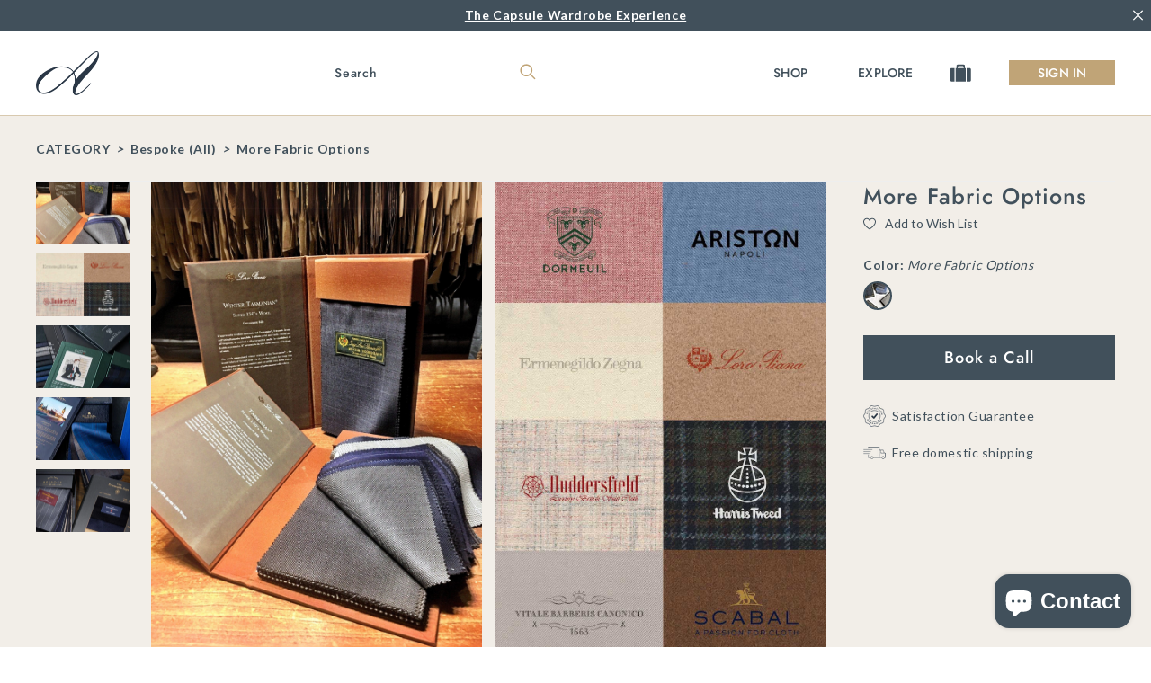

--- FILE ---
content_type: text/css
request_url: https://articlesofstyle.com/cdn/shop/t/73/assets/keen_slider.css?v=55836787107670528471744810057
body_size: 2
content:
.keen{display:block;position:relative}.keen-slider{opacity:0;overflow:hidden;position:relative;display:flex;-webkit-user-select:none;-moz-user-select:none;-ms-user-select:none;user-select:none;-webkit-touch-callout:none;-khtml-user-select:none;touch-action:pan-y;-webkit-tap-highlight-color:transparent}.keen-slider.initialized{opacity:1}.keen-slider-slide{width:100%}.keen-slider.vertical{flex-direction:column}.keen-slider.vertical .keen-slider-slide{width:100%;height:100%;overflow:hidden}.keen-slider[data-keen-slider-moves] *{pointer-events:none}.keen-arrow{font-size:1.5em;padding:.5em;position:absolute;z-index:2;top:50%;-webkit-transform:translateY(-50%);transform:translateY(-50%);-webkit-transition:all .2s linear;-moz-transition:all .2s linear;-o-transition:all .2s linear;-ms-transition:all .2s linear;transition:all .2s linear}.keen-arrow svg{display:block}.keen-arrow.prev{right:100%}.keen-arrow.next{left:100%}.keen-arrow.disabled{display:none}.keen-dots{width:100%;margin:1em 0;z-index:2;text-align:center}.keen-dots-dot{display:inline-block;padding:.5em}.keen-dots-dot:after{content:"";display:block;width:12px;height:12px;border-radius:50%;background:#0003;-webkit-transition:all .2s linear;-moz-transition:all .2s linear;-o-transition:all .2s linear;-ms-transition:all .2s linear;transition:all .2s linear}.keen-dots-dot.active:after{background:#000}.keen-nav-bar{width:100%;margin:1em 0 0;background-color:#00000008}.keen-nav-bar .keen-nav-inner-bar{position:relative;background-color:#0003;height:5px}.keen-nav-bar.disabled{display:none!important}.keen-slider.vertical+.keen-nav-bar{width:auto;margin:0 0 0 1em}.keen-slider.vertical+.keen-nav-bar .keen-nav-inner-bar{width:5px}.keen-slider.custom-animation .keen-slider-slide{position:absolute;width:100%;visibility:hidden;-webkit-transition:all .5s ease-out;-moz-transition:all .5s ease-out;-o-transition:all .5s ease-out;-ms-transition:all .5s ease-out;transition:all .5s ease-out;-webkit-animation-duration:1s;animation-duration:1s;-webkit-animation-fill-mode:both;animation-fill-mode:both}.keen-slider.custom-animation .keen-slider-slide.active{visibility:visible}.keen-slider.custom-animation.fade .keen-slider-slide{opacity:0}.keen-slider.custom-animation.fade .keen-slider-slide.active{opacity:1}.keen-slider.custom-animation.zoom .keen-slider-slide{-webkit-animation-name:fadeOutSlide;animation-name:fadeOutSlide}.keen-slider.custom-animation.zoom .keen-slider-slide.active{-webkit-animation-name:zoomInSlide;animation-name:zoomInSlide}@keyframes fadeOutSlide{0%{opacity:1}to{opacity:0}}@keyframes zoomInSlide{0%{opacity:0;transform:scale(.8)}to{opacity:1;transform:none}}
/*# sourceMappingURL=/cdn/shop/t/73/assets/keen_slider.css.map?v=55836787107670528471744810057 */


--- FILE ---
content_type: text/css
request_url: https://articlesofstyle.com/cdn/shop/t/73/assets/recently_viewed_products.css?v=94868533722453576091744810057
body_size: -446
content:
.recently-viewed-prods{padding:var(--padding);background-color:#f1eee8}.recently-viewed.wrapper{padding-left:3.125em;padding-right:3.125em}.recently-viewed-prods .title-wrapper{text-align:center;padding:2em 0;background-color:#f1eee8}.recently-viewed-prods .grid-item{width:var(--grid-item-width)}.recently-viewed-prods .recently-viewed-products-wrapper .keen-arrow{position:static;width:45px;height:45px;stroke-width:1px;border-radius:50%;background:#fff;color:#000;cursor:pointer;transform:scale(1.001);-webkit-box-shadow:0 2px 10px rgb(54 54 54 / 15%);box-shadow:0 2px 10px #36363626;-webkit-transition:background .15s ease-in-out,opacity .15s ease-in-out,color .2s ease-in-out,-webkit-transform .2s ease-in-out;overflow:hidden}.recently-viewed-prods .recently-viewed-products-wrapper .keen-arrow svg path{fill:#000}@media all and (max-width:){.recently-viewed-prods .keen-arrow-wrapper{display:none!important}.recently-viewed-prods .keen{width:100%}.recently-viewed-prods .wrapper{padding-left:1.5em;padding-right:1.5em}}
/*# sourceMappingURL=/cdn/shop/t/73/assets/recently_viewed_products.css.map?v=94868533722453576091744810057 */


--- FILE ---
content_type: image/svg+xml
request_url: https://articlesofstyle.com/cdn/shop/t/73/assets/select-thin.svg?v=62185136732964007191744810057
body_size: -166
content:
<?xml version="1.0" encoding="utf-8"?>
<!-- Generator: Adobe Illustrator 22.0.1, SVG Export Plug-In . SVG Version: 6.00 Build 0)  -->
<svg version="1.1" id="Capa_1" xmlns="http://www.w3.org/2000/svg" xmlns:xlink="http://www.w3.org/1999/xlink" x="0px" y="0px"
	 viewBox="0 0 32 32" style="enable-background:new 0 0 32 32;" xml:space="preserve">
<style type="text/css">
	.st0{fill:#C0A477;}
</style>
<title></title>
<desc>Created with Sketch.</desc>
<text transform="matrix(1 0 0 1 640 512)" style="font-family:'MyriadPro-Regular'; font-size:12px;">Hey nat!! if he just want to see the site wireframes or mockups, invision should work, but if he want to have editables files for change things or design new pages we need to send him the sketch files, we don´t have PSD</text>
<text transform="matrix(1 0 0 1 640 512)" style="font-family:'MyriadPro-Regular'; font-size:12px;">Hey nat!! if he just want to see the site wireframes or mockups, invision should work, but if he want to have editables files for change things or design new pages we need to send him the sketch files, we don´t have PSD</text>
<path class="st0" d="M31.1,7.6c0,0.4-0.1,0.8-0.4,1.1L17.3,25.4c-0.3,0.4-0.8,0.7-1.3,0.7c-0.6,0-1-0.2-1.3-0.7L1.3,8.8
	C1,8.4,0.8,8,0.9,7.5c0.1-0.5,0.3-0.9,0.6-1.1C1.9,6.1,2.3,6,2.8,6c0.5,0.1,0.9,0.3,1.1,0.6l12,14.9L28,6.6C28.3,6.2,28.7,6,29.1,6
	C29.6,5.9,30,6,30.4,6.3C30.8,6.6,31.1,7.1,31.1,7.6z"/>
</svg>


--- FILE ---
content_type: text/javascript
request_url: https://articlesofstyle.com/cdn/shop/t/73/assets/simplistic.js?v=80599646728887872621744810057
body_size: 2132
content:
function handleFirstTab(e){e.keyCode===9&&document.body.classList.add("user-is-tabbing")}window.addEventListener("keydown",handleFirstTab),document.addEventListener("click",function(){document.body.classList.remove("user-is-tabbing")}),$(function(){var oSlideToggle=jQuery.fn.slideToggle;jQuery.fn.slideToggle=function(){return Simplistic.reducedMotion()?jQuery.fn.toggle.apply(this,arguments):oSlideToggle.apply(this,arguments)};var oSlideDown=jQuery.fn.slideDown;jQuery.fn.slideDown=function(){return Simplistic.reducedMotion()?jQuery.fn.show.apply(this,arguments):oSlideDown.apply(this,arguments)};var oSlideUp=jQuery.fn.slideUp;jQuery.fn.slideUp=function(){return Simplistic.reducedMotion()?jQuery.fn.hide.apply(this,arguments):oSlideUp.apply(this,arguments)},jQuery.fn.sortDomElements=function(){return function(comparator){return Array.prototype.sort.call(this,comparator).each(function(i){this.parentNode.appendChild(this)})}}(),isMobile.any||$("body").addClass("isNotMobile"),$(document).on("click",".quantity-box .minus",function(){var wrapper=$(this).parent();try{wrapper.find("input[type=number]").get(0).stepDown(),wrapper.find("input[type=number]").change()}catch(e){var value=parseInt(wrapper.find("input[type=number]").val())-1;wrapper.find("input[type=number]").val(value>=0?value:0),wrapper.find("input[type=number]").change()}}),$(document).on("click",".quantity-box .plus",function(){var wrapper=$(this).parent();try{wrapper.find("input[type=number]").get(0).stepUp(),wrapper.find("input[type=number]").change()}catch(e){var value=parseInt(wrapper.find("input[type=number]").val())+1;wrapper.find("input[type=number]").val(value),wrapper.find("input[type=number]").change()}}),$(document).on("click",".product-item .quick-view-btn",function(){var url=$(this).data("url");return $("#loading-overlay").show(),$.ajax({url:url,cache:!1}).success(function(data){$("#loading-overlay").hide(),Simplistic.openModal(data,"quick-view")}),!1}),$("#side-cart").length>0&&initSideCart(),$("body").delegate(".add-to-cart-form","submit",function(){return validateAddCart($(this))&&addToCart($(this)),!1}),$(window).scroll($.throttle(15,function(){$(this).scrollTop()<=200?$(".scrollup").fadeOut():$(".scrollup").fadeIn(),$(this).scrollTop()>=80?$(".header-drop").addClass("scroll"):$(".header-drop").removeClass("scroll"),$(this).scrollTop()>=80?$("body").addClass("scroll"):$("body").removeClass("scroll")})),$(".header-drop .main-menu").html($("#header .main-menu").html()),$(".header-drop .main-menu a").attr({focusable:"false",tabindex:"-1","aria-hidden":"true"}),setupDropdownMenus(),initStyledForm()});function initStyledForm(){$(".custom-select select").selectric({disableOnMobile:!0,nativeOnMobile:!0}),$(document).mouseup(function(e){var container=$("button.more-info");!container.is(e.target)&&container.has(e.target).length===0&&container.parent().find(".field-info").hide()}),$("button.more-info").on("click",function(event){event.preventDefault();var infoVisible=$(this).parent().find(".field-info").is(":visible");$(".field-info").hide(),infoVisible||$(this).parent().find(".field-info").toggle()}),$(document).on("blur","#customer-birth-day, #customer-birth-month, #customer-birth-year",function(){var val=$(this).val();val!="0"&&val!="00"||$(this).prop("id")=="customer-birth-year"?($(this).val(val.length==1?"0"+val:val),(val.length>2&&$(this).prop("id")!="customer-birth-year"||val.length>4&&$(this).prop("id")=="customer-birth-year")&&$(this).val("")):($(this).prop("id")!="customer-birth-year"||val.length>2)&&$(this).val("")})}function setupDropdownMenus(){var config={over:function(){$(this).find(".submenu:first").fadeIn()},timeout:400,out:function(){$(this).find(".submenu:first").fadeOut()}};$(".main-menu .has-dropdown").hoverIntent(config);var configCollectionNav={over:function(){$(this).find(".submenu:first").fadeIn()},timeout:0,out:function(){$(this).find(".submenu:first").fadeOut()}};$(".collection-nav .has-dropdown").hoverIntent(configCollectionNav),$(document).on("keydown",".main-menu .has-dropdown a:focus, .collection-nav .has-dropdown a:focus",function(e){e.which==32&&(e.preventDefault(),$(this).next().slideToggle()),e.which==40&&(e.preventDefault(),$(this).next().slideDown()),e.which==38&&(e.preventDefault(),$(this).next().slideUp())}),$(document).on("keydown",".main-menu .has-dropdown .has-dropdown a:focus, .collection-nav .has-dropdown .has-dropdown a:focus",function(e){e.which==39&&(e.preventDefault(),$(this).next().slideDown()),e.which==37&&(e.preventDefault(),$(this).next().slideUp())})}function validateAddCart(form){if(form.find("input[name=id]").val()==""){var allOptionsSelected;if(form.find(".single-option-selector").length>0?(allOptionsSelected=!0,form.find(".single-option-selector").each(function(){if($(this).val()=="")return allOptionsSelected=!1,!1})):allOptionsSelected=!1,allOptionsSelected){var errorMsg=form.find(".validation-msg").text();alert(errorMsg||"The selected variant is sold out.")}else{var labels=[];form.find(".options label").each(function(key,obj){labels.push($(obj).text().replace(":","").trim())}),alert("You must select a "+labels.join("/")+".")}return!1}return!0}function initSideCart(){$(".header .cart-wrap").click(function(e){return e.stopPropagation(),showSideCart(!0),!1}),$(document).click(function(event){!$(event.target).closest("#side-cart").length&&$(event.target).attr("id")!="loading-overlay"&&$("#side-cart").hasClass("open")&&hideSideCart()})}function addToCart(form){$("#loading-overlay").show(),modal&&modal.close();var productJs=form.closest(".initialized").data("productjs");productJs?$(document).trigger("addToCart",[productJs.getProduct(),productJs.getCurrentVariant(),form]):$(document).trigger("addToCart",[form]),$.ajax({type:"POST",url:"/cart/add.js",data:form.serialize(),dataType:"json",error:addToCartFail,success:function(){productJs?(form.hasClass("customization-engine-form")&&(window.location.href="/cart"),$(document).trigger("addToCartSuccess",[productJs.getProduct(),productJs.getCurrentVariant(),form])):$(document).trigger("addToCartSuccess",[form]),addToCartSuccess()},cache:!1})}function addToCartSuccess(jqXHR,textStatus,errorThrown){updateCartDesc()}function addToCartFail(jqXHR,textStatus,errorThrown){var response=$.parseJSON(jqXHR.responseText);$("#loading-overlay").hide(),Simplistic.openModal('<div class="error-itemincart">'+response.description+"</div>","message")}function updateCartDesc(){$.ajax({type:"GET",url:"/cart?view=side-cart",cache:!1,success:function(data){$("#loading-overlay").hide();var animate=!0;$("#side-cart").width()>0&&$("#side-cart").hasClass("open")&&(animate=!1),$("#side-cart").remove(),$("#page").append(data),modal&&modal.close(),showSideCart(animate)}})}function showSideCart(animate){$("body, html").css({overflow:"hidden"}),$("#page").addClass("mode-overlay"),animate?setTimeout(function(){$("#side-cart").addClass("open")},100):($("#side-cart").removeClass("ease-animation-slow"),$("#side-cart").addClass("open"),setTimeout(function(){$("#side-cart").addClass("ease-animation-slow")},200)),Simplistic.trapFocus({$container:$("#side-cart"),namespace:"side-cart"})}function hideSideCart(){$("#side-cart").removeClass("open"),$("#page").removeClass("mode-overlay"),$("body, html").css({overflow:""}),Simplistic.removeTrapFocus({$container:$("#side-cart"),namespace:"side-cart"})}window.SimplisticJS=function(){this.formatMoney="$ {{amount}}",this.beforeTrapFocus=!1,this.trapFocus=function(options){this.beforeTrapFocus=$(":focus");var eventName=options.namespace?"focusin."+options.namespace:"focusin";options.$elementToFocus||(options.$elementToFocus=options.$container),options.$container.attr("tabindex","-1"),options.$elementToFocus.focus(),$(document).on(eventName,function(evt){options.$container[0]!==evt.target&&!options.$container.has(evt.target).length&&options.$container.focus()})},this.removeTrapFocus=function(options){var eventName=options.namespace?"focusin."+options.namespace:"focusin";options.$container&&options.$container.length&&options.$container.removeAttr("tabindex"),this.beforeTrapFocus&&(this.beforeTrapFocus.focus(),this.beforeTrapFocus=!1),$(document).off(eventName)},this.handleize=function(str){return str.toLowerCase().replace(/[^\w\u00C0-\u024f]+/g,"-").replace(/^-+|-+$/g,"")},this.reducedMotion=function(){return window.matchMedia("(prefers-reduced-motion: reduce)").matches},this.getQueryParam=function(name,url){url||(url=window.location.href),name=name.replace(/[\[\]]/g,"\\$&");var regex=new RegExp("[?&]"+name+"(=([^&#]*)|&|#|$)"),results=regex.exec(url);return results?results[2]?decodeURIComponent(results[2].replace(/\+/g," ")):"":null},this.randomstring=function(L){for(var s="",randomchar=function(){var n=Math.floor(Math.random()*62);return n<10?n:n<36?String.fromCharCode(n+55):String.fromCharCode(n+61)};s.length<L;)s+=randomchar();return s},this.validateEmail=function(email){var re=/^([\w-]+(?:\.[\w-]+)*)@((?:[\w-]+\.)*\w[\w-]{0,66})\.([a-z]{2,6}(?:\.[a-z]{2})?)$/i;return re.test(email)},this.openModal=function(content,css){modal=new tingle.modal({closeMethods:["overlay","button","escape"],closeLabel:"Close",cssClass:[css]}),modal.setContent(content),modal.open()},this.onImagesLoaded=function(images,callback){var imagesLoaded=0,loadFunction=function(){imagesLoaded++,imagesLoaded==images.length&&callback()};images.each(function(){var img=new Image;img.onload=loadFunction,img.onerror=loadFunction,img.src=$(this).attr("src")})}},window.Simplistic=new SimplisticJS;
//# sourceMappingURL=/cdn/shop/t/73/assets/simplistic.js.map?v=80599646728887872621744810057


--- FILE ---
content_type: text/javascript
request_url: https://articlesofstyle.com/cdn/shop/t/73/assets/ProductJs.js?v=157715558792605738191744810057
body_size: 5534
content:
function floatToString(t,e){var o=t.toFixed(e).toString();return o.match(/^\.\d+/)?"0"+o:o}typeof window.Shopify=="undefined"&&(window.Shopify={}),Shopify.each=function(t,e){for(var o=0;o<t.length;o++)e(t[o],o)},Shopify.map=function(t,e){for(var o=[],i=0;i<t.length;i++)o.push(e(t[i],i));return o},Shopify.arrayIncludes=function(t,e){for(var o=0;o<t.length;o++)if(t[o]==e)return!0;return!1},Shopify.uniq=function(t){for(var e=[],o=0;o<t.length;o++)Shopify.arrayIncludes(e,t[o])||e.push(t[o]);return e},Shopify.isDefined=function(t){return t!==void 0},Shopify.getClass=function(t){return Object.prototype.toString.call(t).slice(8,-1)},Shopify.extend=function(t,e){function o(){}o.prototype=e.prototype,t.prototype=new o,t.prototype.constructor=t,t.baseConstructor=e,t.superClass=e.prototype},Shopify.locationSearch=function(){return window.location.search},Shopify.locationHash=function(){return window.location.hash},Shopify.replaceState=function(t){window.history.replaceState({},document.title,t)},Shopify.urlParam=function(t){var e=RegExp("[?&]"+t+"=([^&#]*)").exec(Shopify.locationSearch());return e&&decodeURIComponent(e[1].replace(/\+/g," "))},Shopify.newState=function(t,e){return(Shopify.urlParam(t)?Shopify.locationSearch().replace(RegExp("("+t+"=)[^&#]+"),"$1"+e):Shopify.locationSearch()===""?"?"+t+"="+e:Shopify.locationSearch()+"&"+t+"="+e)+Shopify.locationHash()},Shopify.setParam=function(t,e){Shopify.replaceState(Shopify.newState(t,e))},Shopify.Product=function(t){Shopify.isDefined(t)&&this.update(t)},Shopify.Product.prototype.update=function(t){for(property in t)this[property]=t[property]},Shopify.Product.prototype.optionNames=function(){return Shopify.getClass(this.options)=="Array"?this.options:[]},Shopify.Product.prototype.optionValues=function(t){if(!Shopify.isDefined(this.variants))return null;var e=Shopify.map(this.variants,function(e2){var o="option"+(t+1);return e2[o]==null?null:e2[o]});return e[0]==null?null:Shopify.uniq(e)},Shopify.Product.prototype.getVariant=function(t){var e=null;return t.length!=this.options.length||Shopify.each(this.variants,function(o){for(var i=!0,r=0;r<t.length;r++)o["option"+(r+1)]!=t[r]&&(i=!1);if(i==1)return void(e=o)}),e},Shopify.Product.prototype.getVariantById=function(t){for(var e=0;e<this.variants.length;e++){var o=this.variants[e];if(t==o.id)return o}return null},Shopify.money_format="$",Shopify.formatMoney=function(t,e){function o(t2,e2){return t2===void 0?e2:t2}function i(t2,e2,i2,r2){if(e2=o(e2,2),i2=o(i2,","),r2=o(r2,"."),isNaN(t2)||t2==null)return 0;t2=(t2/100).toFixed(e2);var n2=t2.split(".");return n2[0].replace(/(\d)(?=(\d\d\d)+(?!\d))/g,"$1"+i2)+(n2[1]?r2+n2[1]:"")}typeof t=="string"&&(t=t.replace(".",""));var r="",n=/\{\{\s*(\w+)\s*\}\}/,a=e||this.money_format;switch(a.match(n)[1]){case"amount":r=i(t,2);break;case"amount_no_decimals":r=i(t,0);break;case"amount_with_comma_separator":r=i(t,2,".",",");break;case"amount_with_space_separator":r=i(t,2," ",",");break;case"amount_with_period_and_space_separator":r=i(t,2," ",".");break;case"amount_no_decimals_with_comma_separator":r=i(t,0,".",",");break;case"amount_no_decimals_with_space_separator":r=i(t,0," ");break;case"amount_with_apostrophe_separator":r=i(t,2,"'",".")}return a.replace(n,r)},Shopify.OptionSelectors=function(t,e){return this.selectorDivClass="selector-wrapper",this.selectorClass="single-option-selector",this.variantIdFieldIdSuffix="-variant-id",this.variantIdField=null,this.historyState=null,this.selectors=[],this.domIdPrefix=t,this.product=new Shopify.Product(e.product),this.onVariantSelected=Shopify.isDefined(e.onVariantSelected)?e.onVariantSelected:function(){},this.replaceSelector(t),this.initDropdown(),e.enableHistoryState&&(this.historyState=new Shopify.OptionSelectors.HistoryState(this)),!0},Shopify.OptionSelectors.prototype.initDropdown=function(){var t={initialLoad:!0};if(!this.selectVariantFromDropdown(t)){var e=this;setTimeout(function(){e.selectVariantFromParams(t)})}},Shopify.OptionSelectors.prototype.fireOnChangeForFirstDropdown=function(t){this.selectors[0].element.onchange(t)},Shopify.OptionSelectors.prototype.selectVariantFromParamsOrDropdown=function(t){this.selectVariantFromParams(t)||this.selectVariantFromDropdown(t)},Shopify.OptionSelectors.prototype.replaceSelector=function(t){var e=document.getElementById(t),o=e.parentNode;Shopify.each(this.buildSelectors(),function(t2){o.insertBefore(t2,e)}),e.style.display="none",this.variantIdField=e},Shopify.OptionSelectors.prototype.selectVariantFromDropdown=function(t){var e=document.getElementById(this.domIdPrefix).querySelector("[selected]");if(e||(e=document.getElementById(this.domIdPrefix).querySelector('[selected="selected"]')),!e)return!1;var o=e.value;return this.selectVariant(o,t)},Shopify.OptionSelectors.prototype.selectVariantFromParams=function(t){var e=Shopify.urlParam("variant");return this.selectVariant(e,t)},Shopify.OptionSelectors.prototype.selectVariant=function(t,e){var o=this.product.getVariantById(t);if(o==null)return!1;for(var i=0;i<this.selectors.length;i++){var r=this.selectors[i].element,n=r.getAttribute("data-option"),a=o[n];a!=null&&this.optionExistInSelect(r,a)&&(r.value=a)}return typeof jQuery!="undefined"?jQuery(this.selectors[0].element).trigger("change",e):this.selectors[0].element.onchange(e),!0},Shopify.OptionSelectors.prototype.optionExistInSelect=function(t,e){for(var o=0;o<t.options.length;o++)if(t.options[o].value==e)return!0},Shopify.OptionSelectors.prototype.insertSelectors=function(t,e){Shopify.isDefined(e)&&this.setMessageElement(e),this.domIdPrefix="product-"+this.product.id+"-variant-selector";var o=document.getElementById(t);Shopify.each(this.buildSelectors(),function(t2){o.appendChild(t2)})},Shopify.OptionSelectors.prototype.buildSelectors=function(){for(var t=0;t<this.product.optionNames().length;t++){var e=new Shopify.SingleOptionSelector(this,t,this.product.optionNames()[t],this.product.optionValues(t));e.element.disabled=!1,this.selectors.push(e)}var o=this.selectorDivClass,i=this.product.optionNames();return Shopify.map(this.selectors,function(t2){var e2=document.createElement("div");if(e2.setAttribute("class",o),i.length>1){var r=document.createElement("label");r.htmlFor=t2.element.id,r.innerHTML=t2.name,e2.appendChild(r)}return e2.appendChild(t2.element),e2})},Shopify.OptionSelectors.prototype.selectedValues=function(){for(var t=[],e=0;e<this.selectors.length;e++){var o=this.selectors[e].element.value;t.push(o)}return t},Shopify.OptionSelectors.prototype.updateSelectors=function(t,e){var o=this.selectedValues(),i=this.product.getVariant(o);i?(this.variantIdField.disabled=!1,this.variantIdField.value=i.id):this.variantIdField.disabled=!0,this.onVariantSelected(i,this,e),this.historyState!=null&&this.historyState.onVariantChange(i,this,e)},Shopify.OptionSelectorsFromDOM=function(t,e){var o=e.optionNames||[],i=e.priceFieldExists||!0,r=e.delimiter||"/",n=this.createProductFromSelector(t,o,i,r);e.product=n,Shopify.OptionSelectorsFromDOM.baseConstructor.call(this,t,e)},Shopify.extend(Shopify.OptionSelectorsFromDOM,Shopify.OptionSelectors),Shopify.OptionSelectorsFromDOM.prototype.createProductFromSelector=function(t,e,o,i){if(!Shopify.isDefined(o))var o=!0;if(!Shopify.isDefined(i))var i="/";var r=document.getElementById(t),n=r.childNodes,a=(r.parentNode,e.length),s=[];Shopify.each(n,function(t2){if(t2.nodeType==1&&t2.tagName.toLowerCase()=="option"){var r2=t2.innerHTML.split(new RegExp("\\s*\\"+i+"\\s*"));e.length==0&&(a=r2.length-(o?1:0));var n2=r2.slice(0,a),p2=o?r2[a]:"",l2=(t2.getAttribute("value"),{available:!t2.disabled,id:parseFloat(t2.value),price:p2,option1:n2[0],option2:n2[1],option3:n2[2]});s.push(l2)}});var p={variants:s};if(e.length==0){p.options=[];for(var l=0;l<a;l++)p.options[l]="option "+(l+1)}else p.options=e;return p},Shopify.SingleOptionSelector=function(t,e,o,i){this.multiSelector=t,this.values=i,this.index=e,this.name=o,this.element=document.createElement("select");for(var r=0;r<i.length;r++){var n=document.createElement("option");n.value=i[r],n.innerHTML=i[r],this.element.appendChild(n)}return this.element.setAttribute("class",this.multiSelector.selectorClass),this.element.setAttribute("data-option","option"+(e+1)),this.element.id=t.domIdPrefix+"-option-"+e,this.element.onchange=function(o2,i2){i2=i2||{},t.updateSelectors(e,i2)},!0},Shopify.Image={preload:function(t,e){for(var o=0;o<t.length;o++){var i=t[o];this.loadImage(this.getSizedImageUrl(i,e))}},loadImage:function(t){new Image().src=t},switchImage:function(t,e,o){if(t&&e){var i=this.imageSize(e.src),r=this.getSizedImageUrl(t.src,i);o?o(r,t,e):e.src=r}},imageSize:function(t){var e=t.match(/.+_((?:pico|icon|thumb|small|compact|medium|large|grande)|\d{1,4}x\d{0,4}|x\d{1,4})[_\.@]/);return e!==null?e[1]:null},getSizedImageUrl:function(t,e){if(e==null)return t;if(e=="master")return this.removeProtocol(t);var o=t.match(/\.(jpg|jpeg|gif|png|bmp|bitmap|tiff|tif)(\?v=\d+)?$/i);if(o!=null){var i=t.split(o[0]),r=o[0];return this.removeProtocol(i[0]+"_"+e+r)}return null},removeProtocol:function(t){return t.replace(/http(s)?:/,"")}},Shopify.OptionSelectors.HistoryState=function(t){this.browserSupports()&&this.register(t)},Shopify.OptionSelectors.HistoryState.prototype.register=function(t){window.addEventListener("popstate",function(){t.selectVariantFromParamsOrDropdown({popStateCall:!0})})},Shopify.OptionSelectors.HistoryState.prototype.onVariantChange=function(t,e,o){this.browserSupports()&&(!t||o.initialLoad||o.popStateCall||Shopify.setParam("variant",t.id))},Shopify.OptionSelectors.HistoryState.prototype.browserSupports=function(){return window.history&&window.history.replaceState};var ProductJs=function(item,product){var optionsMap={},optionsMapAll={},productJs=this,slidesQtyDkp;product.images.length>1&&product.type!=="Style Guide"?slidesQtyDkp=2:slidesQtyDkp=1;var thumbsSettingVertical,thumbsSettingVerticalSwiping,thumbsSettingPrevArrow,thumbsSettingNextArrow;item.find(".thumbs").hasClass("horizontal")?(thumbsSettingVertical=!1,thumbsSettingVerticalSwiping=!1,thumbsSettingPrevArrow='<svg aria-hidden="true" focusable="false" role="presentation" class="icon icon-arrow-left left-arrow" viewBox="0 0 32 32"><path fill="#41505b" d="M24.333 28.205l-1.797 1.684L7.666 16l14.87-13.889 1.797 1.675L11.269 16z"/></svg>',thumbsSettingNextArrow='<svg aria-hidden="true" focusable="false" role="presentation" class="icon icon-arrow-right right-arrow" viewBox="0 0 32 32"><path fill="#41505b" d="M7.667 3.795l1.797-1.684L24.334 16 9.464 29.889l-1.797-1.675L20.731 16z"/></svg>'):(thumbsSettingVertical=!0,thumbsSettingVerticalSwiping=!0,thumbsSettingPrevArrow='<svg aria-hidden="true" focusable="false" role="presentation" class="icon icon-arrow-up up-arrow" viewBox="0 0 32 32"><path fill="#41505b" d="M26.984 23.5l1.516-1.617L16 8.5 3.5 21.883 5.008 23.5 16 11.742z"/></svg>',thumbsSettingNextArrow='<svg aria-hidden="true" focusable="false" role="presentation" class="icon icon-arrow-down down-arrow" viewBox="0 0 32 32"><path fill="#41505b" d="M26.984 8.5l1.516 1.617L16 23.5 3.5 10.117 5.008 8.5 16 20.258z"/></svg>'),productJs.config={gallery:{galleryGroupByOptions:"color".split(",").map(function(s){return s.trim()}).filter(function(v){return v!==""}),galleryGroupMatchMode:4,slickMainOptions:{slidesToShow:slidesQtyDkp,slidesToScroll:1,speed:700,waitForAnimate:!1,prevArrow:'<svg aria-hidden="true" focusable="false" role="presentation" class="icon icon-arrow-left left-arrow" viewBox="0 0 32 32"><path fill="#41505b" d="M24.333 28.205l-1.797 1.684L7.666 16l14.87-13.889 1.797 1.675L11.269 16z"/></svg>',nextArrow:'<svg aria-hidden="true" focusable="false" role="presentation" class="icon icon-arrow-right right-arrow" viewBox="0 0 32 32"><path fill="#41505b" d="M7.667 3.795l1.797-1.684L24.334 16 9.464 29.889l-1.797-1.675L20.731 16z"/></svg>',responsive:[{breakpoint:900,settings:{slidesToShow:1,slidesToScroll:1,arrows:!1,dots:!0}},{breakpoint:600,settings:{slidesToShow:1,slidesToScroll:1,arrows:!1,dots:!0}}]},slickThumbsOptions:{autoplay:!1,speed:700,slidesToShow:5,slidesToScroll:1,infinite:!1,vertical:thumbsSettingVertical,verticalSwiping:thumbsSettingVerticalSwiping,prevArrow:thumbsSettingPrevArrow,nextArrow:thumbsSettingNextArrow,waitForAnimate:!1,responsive:[{breakpoint:900,settings:{slidesToShow:3,slidesToScroll:1,vertical:!1,verticalSwiping:!1,prevArrow:'<svg aria-hidden="true" focusable="false" role="presentation" class="icon icon-arrow-left left-arrow" viewBox="0 0 32 32"><path fill="#41505b" d="M24.333 28.205l-1.797 1.684L7.666 16l14.87-13.889 1.797 1.675L11.269 16z"/></svg>',nextArrow:'<svg aria-hidden="true" focusable="false" role="presentation" class="icon icon-arrow-right right-arrow" viewBox="0 0 32 32"><path fill="#41505b" d="M7.667 3.795l1.797-1.684L24.334 16 9.464 29.889l-1.797-1.675L20.731 16z"/></svg>'}},{breakpoint:600,settings:{slidesToShow:6,slidesToScroll:1,vertical:!1,verticalSwiping:!1,prevArrow:'<svg aria-hidden="true" focusable="false" role="presentation" class="icon icon-arrow-left left-arrow" viewBox="0 0 32 32"><path fill="#41505b" d="M24.333 28.205l-1.797 1.684L7.666 16l14.87-13.889 1.797 1.675L11.269 16z"/></svg>',nextArrow:'<svg aria-hidden="true" focusable="false" role="presentation" class="icon icon-arrow-right right-arrow" viewBox="0 0 32 32"><path fill="#41505b" d="M7.667 3.795l1.797-1.684L24.334 16 9.464 29.889l-1.797-1.675L20.731 16z"/></svg>'}}]}}};var init=function(){item.hasClass("initialized")||(item.data("productjs",productJs),initVariantStatus(),initializeVariantSelector(),item.on("galleryLoaded",function(){item.data("fullLoaded",!0),item.trigger("productLoaded")}),initGallery(),item.addClass("initialized"))},initVariantStatus=function(){$.each(product.variants,function(key,variant){variant.available?variant.status="available":variant.status="soldout"})};productJs.slickFilterThumbs=function(slickOptions,objectOptions,optionsContainer,gallery){var galleryOptions=productJs.config.gallery,groupOptionProperties=[];if($(galleryOptions.galleryGroupByOptions).each(function(ix,e){$(objectOptions).each(function(ix2,e2){Simplistic.handleize(e)==Simplistic.handleize(e2)&&groupOptionProperties.push("option"+(1+ix2))})}),groupOptionProperties.length>0){gallery.slick("slickUnfilter"),gallery.find(".slideVisible").removeClass("slideVisible");var slideSelector="";$(groupOptionProperties).each(function(ix,e){var part1Selector="",part2Selector="";(slideSelector==""||galleryOptions.galleryGroupMatchMode>=2)&&(part1Selector+=" .slide"),part1Selector+="[data-"+Simplistic.handleize(galleryOptions.galleryGroupByOptions[ix])+'*="_'+Simplistic.handleize(optionsContainer[e])+'_"]',galleryOptions.galleryGroupMatchMode==4&&(part2Selector=", "+part1Selector,$(groupOptionProperties).each(function(ix2,e2){e2!=e&&(part1Selector+=":not([data-"+Simplistic.handleize(galleryOptions.galleryGroupByOptions[ix2])+"])",part2Selector+="[data-"+Simplistic.handleize(galleryOptions.galleryGroupByOptions[ix2])+'*="_'+Simplistic.handleize(optionsContainer[e2])+'_"]')})),slideSelector+=(slideSelector==""||galleryOptions.galleryGroupMatchMode==1?"":", ")+part1Selector+part2Selector});var withoutAltSelector=" .slide";$(galleryOptions.galleryGroupByOptions).each(function(){withoutAltSelector+=":not([data-"+Simplistic.handleize(this)+"])"}),slideSelector+=", "+withoutAltSelector;var sortCompare=function(a,b){if(akey=$(a).attr("data-index"),bkey=$(b).attr("data-index"),akey==bkey)return 0;if(akey<bkey)return-1;if(akey>bkey)return 1};gallery.find(slideSelector).sortDomElements(sortCompare).addClass("slideVisible"),gallery.slick("slickFilter",".slideVisible"),gallery.slick("slickGoTo",0,!0)}};var initializeVariantSelector=function(){var variantSelectorId="product-select-"+product.id,selectCallback=onVariantSelected();new Shopify.OptionSelectors(variantSelectorId,{product:product,onVariantSelected:selectCallback}),product.options.length>1?(product.variants.length>1&&linkOptionSelectors(product),product.options.length==1&&product.options[0]!="Title"&&item.find(".selector-wrapper:eq(0)").prepend("<label>"+product.options[0]+"</label>"),item.find(".selector-wrapper label").append(":")):product.variants.length>1&&item.find(".select-variant").change(function(){var variantSelected=!1;$.each(product.variants,function(key,variant){if(variant.id==item.find(".select-variant").val()){variantSelected=variant;return}}),selectCallback(variantSelected,null)}),item.find(".swatch :radio").change(function(){var optionIndex=$(this).closest(".swatch").attr("data-option-index"),optionValue=$(this).val();$(this).closest("form").find(".single-option-selector").eq(optionIndex).val(optionValue).trigger("change")}),product.variants.length==1?selectCallback(product.variants[0],null):productJs.setVariant(productJs.getFirstAvailableVariant())};productJs.getFirstAvailableVariant=function(){for(var i=0;i<product.variants.length;i++)if(product.variants[i].available)return product.variants[i]},productJs.getVariantBySku=function(sku){for(var i=0;i<product.variants.length;i++)if(product.variants[i].sku==sku)return product.variants[i]},productJs.getVariantById=function(id){for(var i=0;i<product.variants.length;i++)if(product.variants[i].id==id)return product.variants[i]},productJs.getCurrentVariant=function(){var variantId=item.find("[name=id]").val();return variantId!=""?productJs.getVariantById(variantId):!1},productJs.getProduct=function(){return product},productJs.setVariant=function(variant){variant&&(isNaN(variant)||(variant=productJs.getVariantById(variant)),item.find(".single-option-selector").each(function(){var selector=this,option=$(selector).data("option");$(selector).find("option").each(function(){if(this.value==variant[option]){$(selector).val(this.value);return}})}),item.find(".single-option-selector:first").trigger("change"))};var onVariantSelected=function(){return function(variant,selector){if(variant&&variant.id){for(var form=item.find("form"),i=0,length=variant.options.length;i<length;i++){var radioButton=form.find('.swatch[data-option-index="'+i+'"] :radio[value="'+variant.options[i]+'"]');radioButton.length>0&&(radioButton.get(0).checked=!0,$(radioButton).closest(".swatch").find(".head span").html($(radioButton).val()))}if(item.find('[data-price="deal"]').html(Shopify.formatMoney(variant.price,Simplistic.formatMoney).replace(".00","").replace(" ","")),item.find(".product-bottom-bar .price .deal span").html(Shopify.formatMoney(variant.price,Simplistic.formatMoney).replace(".00","").replace(" ","")),variant.compare_at_price!=null){var retailPrice=Shopify.formatMoney(variant.compare_at_price,Simplistic.formatMoney).replace(".00","").replace(" ",""),percentDiscount=Math.round((variant.compare_at_price-variant.price)*100/variant.compare_at_price),moneyDiscount=Shopify.formatMoney(variant.compare_at_price-variant.price,Simplistic.formatMoney).replace(".00","").replace(" ","");item.find('[data-price="retail"]').html(retailPrice),item.find('[data-price="off-percent"]').html(percentDiscount+"%"),item.find('[data-price="off-amount"]').html(moneyDiscount)}filterImages(variant),updateFabricImage(product,variant),item.find("#product-"+product.id+"-variant").val(variant.id)}else item.find("#product-"+product.id+"-variant").val("");updateButtons(variant),updateCutomizationEngineButtonLink(variant),$(item).trigger("variantChange",[variant])}},filterImages=function(variant,notSwitchImg){variant&&(variant.featured_image,item.find(".main-images .slick-track").length>0&&(productJs.slickFilterThumbs(productJs.config.gallery.slickMainOptions,product.options,variant,item.find(".main-images")),variant.featured_image&&switchMainImage(variant.featured_image.src.replace("https:",""))),item.find(".thumbs .slick-track").length>0&&productJs.slickFilterThumbs(productJs.config.gallery.slickThumbsOptions,product.options,variant,item.find(".thumbs")))},updateFabricImage=function(product2,variant){if(variant){var option_index;$.each(product2.options,function(index,value){value.toLowerCase()=="color"&&(option_index=index)}),$(".about-fabric .img").hide(),$('.about-fabric .img[data-color="'+variant.options[option_index]+'"]').show()}},updateCutomizationEngineButtonLink=function(variant){if($(".customizable-btn").length>0){var url="https://articlesofstyle.com/products/"+product.handle+"?view=customize&variant="+variant.id;item.find(".customizable-btn").attr("href",url)}},updateButtons=function(variant){var status;product.available?status=variant?variant.status:"available":status="soldout";var PDPButtonsContainer=$(".product-buttons-container");switch($(".buttons-wrapper .add-button, .buttons-wrapper .sold-out-button, .soldout-product-message").hide(),PDPButtonsContainer.find(".content-available, .content-soldout, .quantity-box").hide(),status){case"available":$(".buttons-wrapper .add-button").show(),PDPButtonsContainer.find(".content-available, .quantity-box").show();break;case"soldout":$(".buttons-wrapper .sold-out-button").show(),$(".soldout-product-message").show(),PDPButtonsContainer.find(".content-soldout").show();break}},switchMainImage=function(newImageSrc){if(item.find(".main-images .slick-track").length>0){var newImageSrcClean=newImageSrc.split("?")[0],index=item.find(".main-images .slide:not(.slick-cloned) .large-thumb").index(item.find('.main-images .slide:not(.slick-cloned) .large-thumb[data-cleansrc="'+newImageSrcClean+'"]'));index>=0&&item.find(".main-images").slick("goTo",index)}},initGallery=function(){var mainGalleryLoaded=!1,thumbsGalleryLoaded=!1;if(item.find(".main-images").on("beforeChange",function(event,slick,currentSlide,nextSlide){item.find(".thumbs.switch .slide").removeClass("active"),item.find(".thumbs.switch .slide:not(.slick-cloned):eq("+nextSlide+")").addClass("active");var slidesToShow=item.find(".thumbs.switch").slick("slickGetOption","slidesToShow");slidesToShow==1?item.find(".thumbs.switch").slick("slickGoTo",nextSlide):item.find(".thumbs.switch").slick("slickGoTo",nextSlide-Math.floor((slidesToShow-1)/2))}),Simplistic.onImagesLoaded(item.find(".main-images img"),function(){item.find(".main-images").slick(productJs.config.gallery.slickMainOptions),filterImages(productJs.getCurrentVariant(),!0),mainGalleryLoaded=!0,mainGalleryLoaded&&thumbsGalleryLoaded&&item.trigger("galleryLoaded")}),item.find(".thumbs.switch a.gallery").on("click",function(e){e.preventDefault(),switchMainImage($(this).attr("href"));var variantId=$(this).attr("variant-id");variantId&&variantId!=""&&product.options.length<=1&&productJs.setVariant(variantId)}),Simplistic.onImagesLoaded(item.find(".thumbs .thumb-item img"),function(){item.find(".thumbs").slick(productJs.config.gallery.slickThumbsOptions),item.find(".thumbs .slide:not(.slick-cloned):eq(0)").addClass("active"),filterImages(productJs.getCurrentVariant(),!0),thumbsGalleryLoaded=!0,mainGalleryLoaded&&thumbsGalleryLoaded&&item.trigger("galleryLoaded")}),item.find(".product-gallery").hasClass("zoom-in")&&!isMobile.any&&item.find(".active-wrapper img").each(function(){var mainProductImage=$(this);if(mainProductImage.length>0){var zoomedSrc=$(this).data("file");$(this).wrap('<span style="display:block"></span>').css("display","block").parent().zoom({url:zoomedSrc,callback:function(){item.find("#active-wrapper img.zoomImg").prop("alt","")}})}}),$(".active-wrapper a.productImage").length>0){var dataArray=new Array,photoSwipeApplied=!1;item.find(".active-wrapper a.productImage").each(function(){var dataColor=$(this).data("color");typeof dataColor!="undefined"&&dataArray.indexOf(dataColor)<0&&(dataArray.push(dataColor),item.find(".active-wrapper a.productImage[data-color="+dataColor+"]").photoSwipe(),photoSwipeApplied=!0)}),photoSwipeApplied||item.find(".active-wrapper a.productImage").photoSwipe()}},updateOptionsInSelector=function(selectorIndex){switch(selectorIndex){case 0:var key="root",selector=item.find(".single-option-selector:eq(0)");break;case 1:var key=item.find(".single-option-selector:eq(0)").val(),selector=item.find(".single-option-selector:eq(1)");break;case 2:var key=item.find(".single-option-selector:eq(0)").val();key+=" / "+item.find(".single-option-selector:eq(1)").val();var selector=item.find(".single-option-selector:eq(2)")}var initialValue=selector.val();selector.empty();var options=optionsMapAll[key];if(options)for(var i=0;i<options.length;i++){var option=options[i],newOption=jQuery("<option></option>").val(option).html(option);selector.append(newOption)}var availableOptions=optionsMap[key],existingOptions=optionsMapAll[key];item.find('.swatch[data-option-index="'+selectorIndex+'"] .swatch-element').each(function(){jQuery.inArray($(this).attr("data-value"),existingOptions)!==-1?(jQuery.inArray($(this).attr("data-value"),availableOptions)!==-1?$(this).removeClass("soldout").find(":radio").removeAttr("checked"):$(this).addClass("soldout").find(":radio").removeAttr("checked"),$(this).show()):$(this).hide()}),jQuery.inArray(initialValue,availableOptions)!==-1&&selector.val(initialValue),selector.trigger("change")},linkOptionSelectors=function(product2){for(var i=0;i<product2.variants.length;i++){var variant=product2.variants[i];if(optionsMapAll.root=optionsMapAll.root||[],optionsMapAll.root.push(variant.option1),optionsMapAll.root=Shopify.uniq(optionsMapAll.root),product2.options.length>1){var key=variant.option1;optionsMapAll[key]=optionsMapAll[key]||[],optionsMapAll[key].push(variant.option2),optionsMapAll[key]=Shopify.uniq(optionsMapAll[key])}if(product2.options.length===3){var key=variant.option1+" / "+variant.option2;optionsMapAll[key]=optionsMapAll[key]||[],optionsMapAll[key].push(variant.option3),optionsMapAll[key]=Shopify.uniq(optionsMapAll[key])}if(variant.available){if(optionsMap.root=optionsMap.root||[],optionsMap.root.push(variant.option1),optionsMap.root=Shopify.uniq(optionsMap.root),product2.options.length>1){var key=variant.option1;optionsMap[key]=optionsMap[key]||[],optionsMap[key].push(variant.option2),optionsMap[key]=Shopify.uniq(optionsMap[key])}if(product2.options.length===3){var key=variant.option1+" / "+variant.option2;optionsMap[key]=optionsMap[key]||[],optionsMap[key].push(variant.option3),optionsMap[key]=Shopify.uniq(optionsMap[key])}}}updateOptionsInSelector(0),product2.options.length>1&&updateOptionsInSelector(1),product2.options.length===3&&updateOptionsInSelector(2),item.find(".single-option-selector:eq(0)").change(function(){return updateOptionsInSelector(1),product2.options.length===3&&updateOptionsInSelector(2),!0}),item.find(".single-option-selector:eq(1)").change(function(){return product2.options.length===3&&updateOptionsInSelector(2),!0})};return init()};
//# sourceMappingURL=/cdn/shop/t/73/assets/ProductJs.js.map?v=157715558792605738191744810057


--- FILE ---
content_type: text/javascript
request_url: https://articlesofstyle.com/cdn/shop/t/73/assets/recently_viewed_products.js?v=167781132873064270591744810057
body_size: 901
content:
class RecentlyViewed extends HTMLElement{constructor(){super(),this.mode=this.dataset.mode,this.wrapperSelector=this.dataset.wrapperSelector,this.howManyToShow=parseInt(this.dataset.maxItems),this.maxStoreItems=parseInt(this.dataset.maxItemsStore),this.layoutMode=this.dataset.layout,this.sliderLoop=this.dataset.sliderLoop=="true",this.sliderCentered=this.dataset.sliderCentered=="true",this.sliderMaxSlides=parseFloat(this.dataset.sliderSlides),this.sliderShowDots=this.dataset.sliderDots=="true",this.sliderShowArrows=this.dataset.sliderArrows=="true",this.sliderAutoplay=this.dataset.sliderAutoplay=="true",this.sliderAutoplayDuration=parseInt(this.dataset.sliderAutoplayDuration),this.sliderSpacing=parseInt(this.dataset.sliderSpacing),this.sliderLoopTablet=this.dataset.sliderLoopTablet=="true",this.sliderCenteredTablet=this.dataset.sliderCenteredTablet=="true",this.sliderMaxSlidesTablet=parseFloat(this.dataset.sliderSlidesTablet),this.sliderShowDotsTablet=this.dataset.sliderDotsTablet=="true",this.sliderShowArrowsTablet=this.dataset.sliderArrowsTablet=="true",this.sliderAutoplayTablet=this.dataset.sliderAutoplayTablet=="true",this.sliderAutoplayDurationTablet=parseInt(this.dataset.sliderAutoplayDurationTablet),this.sliderSpacingTablet=parseInt(this.dataset.sliderSpacingTablet),this.sliderLoopMobile=this.dataset.sliderLoopMobile=="true",this.sliderCenteredMobile=this.dataset.sliderCenteredMobile=="true",this.sliderMaxSlidesMobile=parseFloat(this.dataset.sliderSlidesMobile),this.sliderShowDotsMobile=this.dataset.sliderDotsMobile=="true",this.sliderShowArrowsMobile=this.dataset.sliderArrowsMobile=="true",this.sliderAutoplayMobile=this.dataset.sliderAutoplayMobile=="true",this.sliderAutoplayDurationMobile=parseInt(this.dataset.sliderAutoplayDurationMobile),this.sliderSpacingMobile=parseInt(this.dataset.sliderSpacingMobile),this.wrapper=this.querySelector(this.wrapperSelector),this.slider=null,this.onComplete=null,this.productHandleQueue=null,this.productHandles=null,this.productData=[],this.loading=0,this.shown=0,this.cookie={configuration:{expires:90,path:"/",domain:window.location.hostname},name:"shopify_recently_viewed",write:function(recentlyViewed){Cookies.set(this.name,recentlyViewed.join(" "),this.configuration)},read:function(){var recentlyViewed=[],cookieValue=Cookies.get(this.name);return cookieValue&&cookieValue!==null&&(recentlyViewed=cookieValue.split(" ")),recentlyViewed},destroy:function(){Cookies.remove(this.name)},remove:function(productHandle){var recentlyViewed=this.read(),position=recentlyViewed.findIndex(p=>p==productHandle);position!==-1&&(recentlyViewed.splice(position,1),this.write(recentlyViewed))}},this.mode=="record"?this.recordRecentlyViewed():this.mode=="display_record"?(this.recordRecentlyViewed(),this.showRecentlyViewed()):this.showRecentlyViewed()}showRecentlyViewed(){this.productHandleQueue=this.cookie.read(),this.productHandles=this.productHandleQueue.map(function(x){return x});var howManyToShow=Math.min(this.productHandleQueue.length,this.howManyToShow);howManyToShow&&this.wrapper!=null&&this.nextQueue(),this.cookie.read().length<4?document.querySelector(".recently-viewed-prods").classList.add("hide"):document.querySelector(".section-featured-home").classList.add("hide")}nextQueue(){var self=this;if(this.productHandleQueue.length&&this.shown+this.loading<this.howManyToShow){var itemHandle=this.productHandleQueue[0];if(window.location.pathname.match(/\/products\/([a-z0-9\-]+)/))var productHandle=window.location.pathname.match(/\/products\/([a-z0-9\-]+)/)[1];else var productHandle=null;productHandle!=itemHandle&&(self.loading++,$s.getJson({url:"/products/"+itemHandle+"?sections=product_card_ajax",success:function(data){self.loading--;var html=data.product_card_ajax?data.product_card_ajax:"";if(html.indexOf("product-card")>0){var ajaxHTML=self.extractCard(html);ajaxHTML=ajaxHTML.replace("display-mode-internal",self.layoutMode=="grid"?"grid-item":"keen-slider-slide"),self.productData[itemHandle]=ajaxHTML,self.shown++}else self.cookie.remove(itemHandle);self.loading==0&&self.finalize()},error:function(response){self.loading--,self.cookie.remove(itemHandle),self.nextQueue(),self.loading==0&&self.finalize()}})),self.productHandleQueue.shift(),self.nextQueue()}}finalize(){for(var html="",i=0;i<this.productHandles.length;i++)this.productData[this.productHandles[i]]&&(html+=this.productData[this.productHandles[i]]);if(this.wrapper.innerHTML+=html,this.classList.remove("hide"),this.layoutMode=="carousel"&&this.initCarousel(),this.onComplete)try{this.onComplete()}catch{}}initCarousel(){var sliderWrapper=this.querySelector(".keen-slider");this.slider=new KeenSlider(sliderWrapper,{mode:"snap",loop:this.sliderLoop,centered:this.sliderCentered,dots:this.sliderShowDots?document.querySelector(".keen-dots"):!1,prevButton:this.sliderShowArrows?sliderWrapper.parentNode.parentNode.querySelector(".keen-arrow.prev"):"",nextButton:this.sliderShowArrows?sliderWrapper.parentNode.parentNode.querySelector(".keen-arrow.next"):"",autoplay:this.sliderAutoplay,duration:this.sliderAutoplayDuration,slidesPerView:this.sliderMaxSlides,spacing:this.sliderSpacing,breakpoints:{"(max-width: 900px)":{loop:this.sliderLoopTablet,centered:this.sliderCenteredTablet,dots:this.sliderShowDotsTablet?document.querySelector(".keen-dots"):!1,prevButton:this.sliderShowArrowsTablet?sliderWrapper.parentNode.parentNode.querySelector(".keen-arrow.prev"):"",nextButton:this.sliderShowArrowsTablet?sliderWrapper.parentNode.parentNode.querySelector(".keen-arrow.next"):"",autoplay:this.sliderAutoplayTablet,duration:this.sliderAutoplayDurationTablet,slidesPerView:this.sliderMaxSlidesTablet,spacing:this.sliderSpacingTablet},"(max-width: 600px)":{loop:this.sliderLoopMobile,centered:this.sliderCenteredMobile,dots:this.sliderShowDotsMobile?document.querySelector(".keen-dots"):!1,prevButton:this.sliderShowArrowsMobile?sliderWrapper.parentNode.parentNode.querySelector(".keen-arrow.prev"):"",nextButton:this.sliderShowArrowsMobile?sliderWrapper.parentNode.parentNode.querySelector(".keen-arrow.next"):"",autoplay:this.sliderAutoplayMobilet,duration:this.sliderAutoplayDurationMobile,slidesPerView:this.sliderMaxSlidesMobile,spacing:this.sliderSpacingMobile}}})}extractCard(data){var m=data.match(/<div class="ajax-item display-mode-internal">(.?\s*)*<\/div>/gi);return m.length>0?m[0]:""}recordRecentlyViewed(){var recentlyViewed=this.cookie.read();if(window.location.pathname.indexOf("/products/")!==-1){var productHandle=window.location.pathname.match(/\/products\/([a-z0-9\-]+)/)[1],position=recentlyViewed.indexOf(productHandle);position===-1?(recentlyViewed.unshift(productHandle),recentlyViewed=recentlyViewed.splice(0,this.maxStoreItems)):(recentlyViewed.splice(position,1),recentlyViewed.unshift(productHandle)),this.cookie.write(recentlyViewed)}}clearList(){this.cookie.destroy()}}customElements.define("recently-viewed",RecentlyViewed);
//# sourceMappingURL=/cdn/shop/t/73/assets/recently_viewed_products.js.map?v=167781132873064270591744810057
